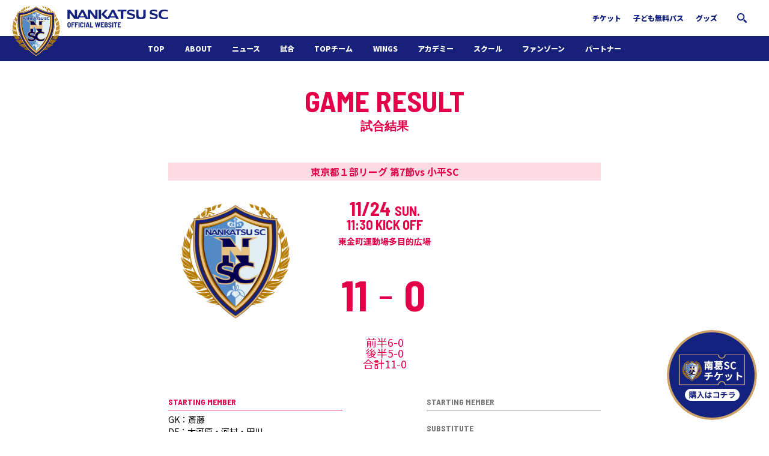

--- FILE ---
content_type: text/html; charset=UTF-8
request_url: https://www.nankatsu-sc.com/19375.html
body_size: 10209
content:
<!DOCTYPE html>
<html>
<head>

<meta charset="UTF-8" />
<meta name="viewport" content="width=device-width, initial-scale=1.0" />
<meta name="SKYPE_TOOLBAR" content="SKYPE_TOOLBAR_PARSER_COMPATIBLE" />
<title>【WINGS】東京都１部リーグ第7節　勝利！  |  南葛SCオフィシャルサイト　葛飾からJリーグへ！</title>

<link rel="profile" href="https://gmpg.org/xfn/11" />

<!--||  JM Twitter Cards by jmau111 v12  ||-->
<meta name="twitter:card" content="summary_large_image">
<meta name="twitter:creator" content="@nankatsu_staff">
<meta name="twitter:site" content="@nankatsu_staff">
<meta name="twitter:title" content="【WINGS】東京都１部リーグ第7節　勝利！">
<meta name="twitter:image" content="https://www.nankatsu-sc.com/wp-content/plugins/jm-twitter-cards/admin/img/Twitter_logo_blue.png">
<!--||  /JM Twitter Cards by jmau111 v12  ||-->
<meta name='robots' content='max-image-preview:large' />

<!-- Google Tag Manager for WordPress by gtm4wp.com -->
<script data-cfasync="false" data-pagespeed-no-defer>
	var gtm4wp_datalayer_name = "dataLayer";
	var dataLayer = dataLayer || [];
</script>
<!-- End Google Tag Manager for WordPress by gtm4wp.com --><link rel='dns-prefetch' href='//ajax.googleapis.com' />
<link rel='dns-prefetch' href='//cdnjs.cloudflare.com' />
<link rel='dns-prefetch' href='//cdn.jsdelivr.net' />
<link rel='dns-prefetch' href='//s.w.org' />
<script type="text/javascript">
window._wpemojiSettings = {"baseUrl":"https:\/\/s.w.org\/images\/core\/emoji\/13.1.0\/72x72\/","ext":".png","svgUrl":"https:\/\/s.w.org\/images\/core\/emoji\/13.1.0\/svg\/","svgExt":".svg","source":{"concatemoji":"https:\/\/www.nankatsu-sc.com\/wp-includes\/js\/wp-emoji-release.min.js?ver=5.9"}};
/*! This file is auto-generated */
!function(e,a,t){var n,r,o,i=a.createElement("canvas"),p=i.getContext&&i.getContext("2d");function s(e,t){var a=String.fromCharCode;p.clearRect(0,0,i.width,i.height),p.fillText(a.apply(this,e),0,0);e=i.toDataURL();return p.clearRect(0,0,i.width,i.height),p.fillText(a.apply(this,t),0,0),e===i.toDataURL()}function c(e){var t=a.createElement("script");t.src=e,t.defer=t.type="text/javascript",a.getElementsByTagName("head")[0].appendChild(t)}for(o=Array("flag","emoji"),t.supports={everything:!0,everythingExceptFlag:!0},r=0;r<o.length;r++)t.supports[o[r]]=function(e){if(!p||!p.fillText)return!1;switch(p.textBaseline="top",p.font="600 32px Arial",e){case"flag":return s([127987,65039,8205,9895,65039],[127987,65039,8203,9895,65039])?!1:!s([55356,56826,55356,56819],[55356,56826,8203,55356,56819])&&!s([55356,57332,56128,56423,56128,56418,56128,56421,56128,56430,56128,56423,56128,56447],[55356,57332,8203,56128,56423,8203,56128,56418,8203,56128,56421,8203,56128,56430,8203,56128,56423,8203,56128,56447]);case"emoji":return!s([10084,65039,8205,55357,56613],[10084,65039,8203,55357,56613])}return!1}(o[r]),t.supports.everything=t.supports.everything&&t.supports[o[r]],"flag"!==o[r]&&(t.supports.everythingExceptFlag=t.supports.everythingExceptFlag&&t.supports[o[r]]);t.supports.everythingExceptFlag=t.supports.everythingExceptFlag&&!t.supports.flag,t.DOMReady=!1,t.readyCallback=function(){t.DOMReady=!0},t.supports.everything||(n=function(){t.readyCallback()},a.addEventListener?(a.addEventListener("DOMContentLoaded",n,!1),e.addEventListener("load",n,!1)):(e.attachEvent("onload",n),a.attachEvent("onreadystatechange",function(){"complete"===a.readyState&&t.readyCallback()})),(n=t.source||{}).concatemoji?c(n.concatemoji):n.wpemoji&&n.twemoji&&(c(n.twemoji),c(n.wpemoji)))}(window,document,window._wpemojiSettings);
</script>
<style type="text/css">
img.wp-smiley,
img.emoji {
	display: inline !important;
	border: none !important;
	box-shadow: none !important;
	height: 1em !important;
	width: 1em !important;
	margin: 0 0.07em !important;
	vertical-align: -0.1em !important;
	background: none !important;
	padding: 0 !important;
}
</style>
	<link rel='stylesheet' id='wp-block-library-css'  href='https://www.nankatsu-sc.com/wp-includes/css/dist/block-library/style.min.css?ver=5.9' type='text/css' media='all' />
<style id='global-styles-inline-css' type='text/css'>
body{--wp--preset--color--black: #000000;--wp--preset--color--cyan-bluish-gray: #abb8c3;--wp--preset--color--white: #ffffff;--wp--preset--color--pale-pink: #f78da7;--wp--preset--color--vivid-red: #cf2e2e;--wp--preset--color--luminous-vivid-orange: #ff6900;--wp--preset--color--luminous-vivid-amber: #fcb900;--wp--preset--color--light-green-cyan: #7bdcb5;--wp--preset--color--vivid-green-cyan: #00d084;--wp--preset--color--pale-cyan-blue: #8ed1fc;--wp--preset--color--vivid-cyan-blue: #0693e3;--wp--preset--color--vivid-purple: #9b51e0;--wp--preset--gradient--vivid-cyan-blue-to-vivid-purple: linear-gradient(135deg,rgba(6,147,227,1) 0%,rgb(155,81,224) 100%);--wp--preset--gradient--light-green-cyan-to-vivid-green-cyan: linear-gradient(135deg,rgb(122,220,180) 0%,rgb(0,208,130) 100%);--wp--preset--gradient--luminous-vivid-amber-to-luminous-vivid-orange: linear-gradient(135deg,rgba(252,185,0,1) 0%,rgba(255,105,0,1) 100%);--wp--preset--gradient--luminous-vivid-orange-to-vivid-red: linear-gradient(135deg,rgba(255,105,0,1) 0%,rgb(207,46,46) 100%);--wp--preset--gradient--very-light-gray-to-cyan-bluish-gray: linear-gradient(135deg,rgb(238,238,238) 0%,rgb(169,184,195) 100%);--wp--preset--gradient--cool-to-warm-spectrum: linear-gradient(135deg,rgb(74,234,220) 0%,rgb(151,120,209) 20%,rgb(207,42,186) 40%,rgb(238,44,130) 60%,rgb(251,105,98) 80%,rgb(254,248,76) 100%);--wp--preset--gradient--blush-light-purple: linear-gradient(135deg,rgb(255,206,236) 0%,rgb(152,150,240) 100%);--wp--preset--gradient--blush-bordeaux: linear-gradient(135deg,rgb(254,205,165) 0%,rgb(254,45,45) 50%,rgb(107,0,62) 100%);--wp--preset--gradient--luminous-dusk: linear-gradient(135deg,rgb(255,203,112) 0%,rgb(199,81,192) 50%,rgb(65,88,208) 100%);--wp--preset--gradient--pale-ocean: linear-gradient(135deg,rgb(255,245,203) 0%,rgb(182,227,212) 50%,rgb(51,167,181) 100%);--wp--preset--gradient--electric-grass: linear-gradient(135deg,rgb(202,248,128) 0%,rgb(113,206,126) 100%);--wp--preset--gradient--midnight: linear-gradient(135deg,rgb(2,3,129) 0%,rgb(40,116,252) 100%);--wp--preset--duotone--dark-grayscale: url('#wp-duotone-dark-grayscale');--wp--preset--duotone--grayscale: url('#wp-duotone-grayscale');--wp--preset--duotone--purple-yellow: url('#wp-duotone-purple-yellow');--wp--preset--duotone--blue-red: url('#wp-duotone-blue-red');--wp--preset--duotone--midnight: url('#wp-duotone-midnight');--wp--preset--duotone--magenta-yellow: url('#wp-duotone-magenta-yellow');--wp--preset--duotone--purple-green: url('#wp-duotone-purple-green');--wp--preset--duotone--blue-orange: url('#wp-duotone-blue-orange');--wp--preset--font-size--small: 13px;--wp--preset--font-size--medium: 20px;--wp--preset--font-size--large: 36px;--wp--preset--font-size--x-large: 42px;}.has-black-color{color: var(--wp--preset--color--black) !important;}.has-cyan-bluish-gray-color{color: var(--wp--preset--color--cyan-bluish-gray) !important;}.has-white-color{color: var(--wp--preset--color--white) !important;}.has-pale-pink-color{color: var(--wp--preset--color--pale-pink) !important;}.has-vivid-red-color{color: var(--wp--preset--color--vivid-red) !important;}.has-luminous-vivid-orange-color{color: var(--wp--preset--color--luminous-vivid-orange) !important;}.has-luminous-vivid-amber-color{color: var(--wp--preset--color--luminous-vivid-amber) !important;}.has-light-green-cyan-color{color: var(--wp--preset--color--light-green-cyan) !important;}.has-vivid-green-cyan-color{color: var(--wp--preset--color--vivid-green-cyan) !important;}.has-pale-cyan-blue-color{color: var(--wp--preset--color--pale-cyan-blue) !important;}.has-vivid-cyan-blue-color{color: var(--wp--preset--color--vivid-cyan-blue) !important;}.has-vivid-purple-color{color: var(--wp--preset--color--vivid-purple) !important;}.has-black-background-color{background-color: var(--wp--preset--color--black) !important;}.has-cyan-bluish-gray-background-color{background-color: var(--wp--preset--color--cyan-bluish-gray) !important;}.has-white-background-color{background-color: var(--wp--preset--color--white) !important;}.has-pale-pink-background-color{background-color: var(--wp--preset--color--pale-pink) !important;}.has-vivid-red-background-color{background-color: var(--wp--preset--color--vivid-red) !important;}.has-luminous-vivid-orange-background-color{background-color: var(--wp--preset--color--luminous-vivid-orange) !important;}.has-luminous-vivid-amber-background-color{background-color: var(--wp--preset--color--luminous-vivid-amber) !important;}.has-light-green-cyan-background-color{background-color: var(--wp--preset--color--light-green-cyan) !important;}.has-vivid-green-cyan-background-color{background-color: var(--wp--preset--color--vivid-green-cyan) !important;}.has-pale-cyan-blue-background-color{background-color: var(--wp--preset--color--pale-cyan-blue) !important;}.has-vivid-cyan-blue-background-color{background-color: var(--wp--preset--color--vivid-cyan-blue) !important;}.has-vivid-purple-background-color{background-color: var(--wp--preset--color--vivid-purple) !important;}.has-black-border-color{border-color: var(--wp--preset--color--black) !important;}.has-cyan-bluish-gray-border-color{border-color: var(--wp--preset--color--cyan-bluish-gray) !important;}.has-white-border-color{border-color: var(--wp--preset--color--white) !important;}.has-pale-pink-border-color{border-color: var(--wp--preset--color--pale-pink) !important;}.has-vivid-red-border-color{border-color: var(--wp--preset--color--vivid-red) !important;}.has-luminous-vivid-orange-border-color{border-color: var(--wp--preset--color--luminous-vivid-orange) !important;}.has-luminous-vivid-amber-border-color{border-color: var(--wp--preset--color--luminous-vivid-amber) !important;}.has-light-green-cyan-border-color{border-color: var(--wp--preset--color--light-green-cyan) !important;}.has-vivid-green-cyan-border-color{border-color: var(--wp--preset--color--vivid-green-cyan) !important;}.has-pale-cyan-blue-border-color{border-color: var(--wp--preset--color--pale-cyan-blue) !important;}.has-vivid-cyan-blue-border-color{border-color: var(--wp--preset--color--vivid-cyan-blue) !important;}.has-vivid-purple-border-color{border-color: var(--wp--preset--color--vivid-purple) !important;}.has-vivid-cyan-blue-to-vivid-purple-gradient-background{background: var(--wp--preset--gradient--vivid-cyan-blue-to-vivid-purple) !important;}.has-light-green-cyan-to-vivid-green-cyan-gradient-background{background: var(--wp--preset--gradient--light-green-cyan-to-vivid-green-cyan) !important;}.has-luminous-vivid-amber-to-luminous-vivid-orange-gradient-background{background: var(--wp--preset--gradient--luminous-vivid-amber-to-luminous-vivid-orange) !important;}.has-luminous-vivid-orange-to-vivid-red-gradient-background{background: var(--wp--preset--gradient--luminous-vivid-orange-to-vivid-red) !important;}.has-very-light-gray-to-cyan-bluish-gray-gradient-background{background: var(--wp--preset--gradient--very-light-gray-to-cyan-bluish-gray) !important;}.has-cool-to-warm-spectrum-gradient-background{background: var(--wp--preset--gradient--cool-to-warm-spectrum) !important;}.has-blush-light-purple-gradient-background{background: var(--wp--preset--gradient--blush-light-purple) !important;}.has-blush-bordeaux-gradient-background{background: var(--wp--preset--gradient--blush-bordeaux) !important;}.has-luminous-dusk-gradient-background{background: var(--wp--preset--gradient--luminous-dusk) !important;}.has-pale-ocean-gradient-background{background: var(--wp--preset--gradient--pale-ocean) !important;}.has-electric-grass-gradient-background{background: var(--wp--preset--gradient--electric-grass) !important;}.has-midnight-gradient-background{background: var(--wp--preset--gradient--midnight) !important;}.has-small-font-size{font-size: var(--wp--preset--font-size--small) !important;}.has-medium-font-size{font-size: var(--wp--preset--font-size--medium) !important;}.has-large-font-size{font-size: var(--wp--preset--font-size--large) !important;}.has-x-large-font-size{font-size: var(--wp--preset--font-size--x-large) !important;}
</style>
<link rel='stylesheet' id='contact-form-7-css'  href='https://www.nankatsu-sc.com/wp-content/plugins/contact-form-7/includes/css/styles.css?ver=5.6.1' type='text/css' media='all' />
<link rel='stylesheet' id='jquery-ui-theme-css'  href='https://ajax.googleapis.com/ajax/libs/jqueryui/1.11.4/themes/cupertino/jquery-ui.min.css?ver=1.11.4' type='text/css' media='all' />
<link rel='stylesheet' id='jquery-ui-timepicker-css'  href='https://www.nankatsu-sc.com/wp-content/plugins/contact-form-7-datepicker/js/jquery-ui-timepicker/jquery-ui-timepicker-addon.min.css?ver=5.9' type='text/css' media='all' />
<link rel='stylesheet' id='wpt-twitter-feed-css'  href='https://www.nankatsu-sc.com/wp-content/plugins/wp-to-twitter/css/twitter-feed.css?ver=5.9' type='text/css' media='all' />
<link rel='stylesheet' id='nksc2022-style-css'  href='https://www.nankatsu-sc.com/wp-content/themes/nksc2022/style.css?ver=5.9' type='text/css' media='all' />
<link rel='stylesheet' id='nksc2022-custom-style-css'  href='https://www.nankatsu-sc.com/wp-content/themes/nksc2022/css/style.css?ver=1769371752' type='text/css' media='all' />
<link rel='stylesheet' id='tablepress-default-css'  href='https://www.nankatsu-sc.com/wp-content/plugins/tablepress/css/default.min.css?ver=1.14' type='text/css' media='all' />
<link rel="https://api.w.org/" href="https://www.nankatsu-sc.com/wp-json/" /><link rel="alternate" type="application/json" href="https://www.nankatsu-sc.com/wp-json/wp/v2/posts/19375" /><link rel="EditURI" type="application/rsd+xml" title="RSD" href="https://www.nankatsu-sc.com/xmlrpc.php?rsd" />
<link rel="wlwmanifest" type="application/wlwmanifest+xml" href="https://www.nankatsu-sc.com/wp-includes/wlwmanifest.xml" /> 
<meta name="generator" content="WordPress 5.9" />
<link rel="canonical" href="https://www.nankatsu-sc.com/19375.html" />
<link rel='shortlink' href='https://www.nankatsu-sc.com/?p=19375' />
<link rel="alternate" type="application/json+oembed" href="https://www.nankatsu-sc.com/wp-json/oembed/1.0/embed?url=https%3A%2F%2Fwww.nankatsu-sc.com%2F19375.html" />
<link rel="alternate" type="text/xml+oembed" href="https://www.nankatsu-sc.com/wp-json/oembed/1.0/embed?url=https%3A%2F%2Fwww.nankatsu-sc.com%2F19375.html&#038;format=xml" />

<!-- Google Tag Manager for WordPress by gtm4wp.com -->
<!-- GTM Container placement set to automatic -->
<script data-cfasync="false" data-pagespeed-no-defer type="text/javascript">
	var dataLayer_content = {"pagePostType":"post","pagePostType2":"single-post","pageCategory":["ladies-news","wings-game","today"],"pagePostAuthor":"南葛SC WINGS"};
	dataLayer.push( dataLayer_content );
</script>
<script data-cfasync="false" data-pagespeed-no-defer type="text/javascript">
(function(w,d,s,l,i){w[l]=w[l]||[];w[l].push({'gtm.start':
new Date().getTime(),event:'gtm.js'});var f=d.getElementsByTagName(s)[0],
j=d.createElement(s),dl=l!='dataLayer'?'&l='+l:'';j.async=true;j.src=
'//www.googletagmanager.com/gtm.js?id='+i+dl;f.parentNode.insertBefore(j,f);
})(window,document,'script','dataLayer','GTM-KJHJTJ3B');
</script>
<!-- End Google Tag Manager for WordPress by gtm4wp.com --><link rel="shortcut icon" href="https://www.nankatsu-sc.com/wp-content/themes/nksc2022/favicon.ico" type="image/gif" />
<link rel="icon" href="https://www.nankatsu-sc.com/wp-content/themes/nksc2022/favicon.ico" type="image/gif" />

<link rel="apple-touch-icon" sizes="180x180" href="https://www.nankatsu-sc.com/wp-content/themes/nksc2022/img/apple-touch-icon-120x120-precomposed.png">
<link rel="apple-touch-icon" sizes="180x180" href="https://www.nankatsu-sc.com/wp-content/themes/nksc2022/img/apple-touch-icon-120x120.png">
<link rel="apple-touch-icon" sizes="180x180" href="https://www.nankatsu-sc.com/wp-content/themes/nksc2022/img/apple-touch-icon-precomposed.png">
<link rel="apple-touch-icon" sizes="180x180" href="https://www.nankatsu-sc.com/wp-content/themes/nksc2022/img/apple-touch-icon.png">

<meta property="og:image" content="https://www.nankatsu-sc.com/wp-content/themes/nksc2022/img/team_nakatsu.png" />
</head>
<body data-rsssl=1>
<header class="l-header">
    <div class="l-header__warp">
        <h1 class="headerLogo"><a href="/"><img src="https://www.nankatsu-sc.com/wp-content/themes/nksc2022/img/logo.svg" alt="南葛SCオフィシャルサイト"></a></h1>
        <div class="headerTop">
            <ul class="headerTop__nav">
                <li class="headerTop__item">
                    <a href="/ticket">チケット</a>
                </li>
                <li class="headerTop__item">
                    <a href="/dream-pass">子ども無料パス</a>
                </li>
                <li class="headerTop__item">
                    <a href="https://nankatsusc.base.shop/" target="_blank">グッズ</a>
                </li>
                <li class="headerTop__search">
                    <p class="js-modalOpen" data-modal-link="modalSearch"><img src="https://www.nankatsu-sc.com/wp-content/themes/nksc2022/img/icon_search.png"></p>
                </li>
            </ul>
        </div>
        <div class="headerTrigger js-headerBurgerBtn"><img src="https://www.nankatsu-sc.com/wp-content/themes/nksc2022/img/icon_menu.svg"></div>
        <div class="l-header__sp js-headerBurgerNav">
            <div class="headerSp">
                <div class="headerSp__close js-headerBurgerBtn"><img src="https://www.nankatsu-sc.com/wp-content/themes/nksc2022/img/icon_closeNav.svg"></div>
                <div class="headerSp__logo">
                    <a href="/"><img src="https://www.nankatsu-sc.com/wp-content/themes/nksc2022/img/logo_white.svg?2" alt="南葛SCオフィシャルサイト"></a>
                </div>
                <div class="headerSp__nav">
                    <ul class="headerNav">
                        <li class="headerNav__item -pc">
                            <a href="/">TOP</a>
                        </li>
                        <li class="headerNav__item">
                            <a href="/about-nankatsu-sc">ABOUT</a>
                        </li>
                        <li class="headerNav__item">
                            <a href="/category/news">ニュース</a>
                        </li>
                        <li class="headerNav__item js-headerNav">
                            <a href="/match-result">試合</a>
                            <div class="headerNav__child js-headerNav__child">
                                <ul class="headerNav__child__list">
                                    <li class="headerNav__child__item -wide">
                                        <a href="/match-result">日程・結果</a>
                                    </li>
                                    <li class="headerNav__child__item -pc">
                                        <a href="/ticket">チケット</a>
                                    </li>
                                </ul>
                            </div>
                        </li>
                        <li class="headerNav__item js-headerNav">
                            <a href="/topteam">TOPチーム</a>
                            <div class="headerNav__child js-headerNav__child">
                                <ul class="headerNav__child__list">
                                    <li class="headerNav__child__item -wide">
                                        <a href="/topteam">選手・スタッフ</a>
                                    </li>
                                </ul>
                            </div>
                        </li>
                        <li class="headerNav__item js-headerNav">
                            <a href="/wings2022">WINGS</a>
                            <div class="headerNav__child js-headerNav__child">
                                <ul class="headerNav__child__list">
                                    <li class="headerNav__child__item -wide">
                                        <a href="/wings2022">選手・スタッフ</a>
                                    </li>
                                </ul>
                            </div>
                        </li>
                        <li class="headerNav__item js-headerNav">
                            <a href="/academy">アカデミー</a>
                            <div class="headerNav__child js-headerNav__child">
                                <ul class="headerNav__child__list">
                                    <li class="headerNav__child__item -sp">
                                        <a href="/academy">アカデミートップ</a>
                                    </li>
                                    <li class="headerNav__child__item">
                                        <a href="/under18">U-18</a>
                                    </li>
                                    <li class="headerNav__child__item">
                                        <a href="/under15">U-15</a>
                                    </li>
                                    <li class="headerNav__child__item">
                                        <a href="/institution-guide">施設紹介</a>
                                    </li>
                                    <li class="headerNav__child__item">
                                        <a href="/wings_academy">WINGSアカデミー</a>
                                    </li>
                                </ul>
                            </div>
                        </li>
                        <li class="headerNav__item js-headerNav">
                            <a href="/南葛scジュニアサッカースクール">スクール</a>
                            <div class="headerNav__child js-headerNav__child">
                                <ul class="headerNav__child__list">
                                    <li class="headerNav__child__item -sp">
                                        <a href="/南葛scジュニアサッカースクール">スクールトップ</a>
                                    </li>
                                    <li class="headerNav__child__item">
                                        <a href="/school-overview">スクール概要</a>
                                    </li>
                                    <li class="headerNav__child__item">
                                        <a href="/school-schedule-kosuge">スケジュール</a>
                                    </li>
                                    <li class="headerNav__child__item">
                                        <a href="/school-faq">よくある質問</a>
                                    </li>
                                    <li class="headerNav__child__item">
                                        <a href="/スクール各種手続">入会の流れ</a>
                                    </li>
                                </ul>
                            </div>
                        </li>
                        <li class="headerNav__item js-headerNav">
                            <span>ファンゾーン</span>
                            <div class="headerNav__child js-headerNav__child">
                                <ul class="headerNav__child__list">
                                    <li class="headerNav__child__item">
                                        <a href="/funzone">ホームタウン活動</a>
                                    </li>
                                    <li class="headerNav__child__item">
                                        <a href="/62450.html">南葛サウナクラブ</a>
                                    </li>
                                    <li class="headerNav__child__item -pc">
                                        <a href="https://nankatsusc.base.shop/" target="_blank">グッズ</a>
                                    </li>
                                    <li class="headerNav__child__item -odd">
                                        <a href="https://financie.jp/users/Nankatsu_SC" target="_blank">FiNANCiE</a>
                                    </li>
                                </ul>
                            </div>
                        </li>
                        <li class="headerNav__item js-headerNav">
                            <a href="/パートナー">パートナー</a>
                            <div class="headerNav__child js-headerNav__child">
                                <ul class="headerNav__child__list">
                                    <li class="headerNav__child__item -sp">
                                        <a href="/パートナー">パートナー</a>
                                    </li>
                                    <li class="headerNav__child__item">
                                        <a href="https://form.run/@nankatsuscinfo" target="_blank">パートナー募集</a>
                                    </li>
                                </ul>
                            </div>
                        </li>
                        <li class="headerNav__item js-headerNav -sp">
                            <a href="/ticket">チケット</a>
                            <div class="headerNav__child js-headerNav__child">
                                <ul class="headerNav__child__list">
                                    <li class="headerNav__child__item">
                                        <a href="/ticket">購入方法</a>
                                    </li>
                                    <li class="headerNav__child__item">
                                        <a href="/dream-pass">子ども無料パス</a>
                                    </li>
                                </ul>
                            </div>
                        </li>
                        <li class="headerNav__item -sp">
                            <a href="https://nankatsusc.base.shop/" target="_blank">グッズ</a>
                        </li>
                    </ul>
                </div>
                <div class="headerSp__search">
                    <div class="headerSearch">
                        <form action="/" role="search" method="get" id="searchform" class="searchform">
                            <label class="screen-reader-text" for="s"></label>
                            <input class="searchform__text" type="text" value="" name="s" id="s" />
                            <input class="searchform__btn" type="submit" id="searchsubmit" value="" />
                        </form>
                    </div>
                </div>
                <div class="headerSp__footer">
                    <div class="headerFooter">
                        <a href="https://form.run/@nankatsuscinfo" target="_blank">お問い合わせ</a>
                        <a href="/privacy-policy">プライバシーポリシー</a>
                        <a href="/about">運営組織情報</a>
                    </div>
                    <p class="headerCopyright">Copyright &copy; 南葛SCオフィシャルサイト葛飾区からJリーグへ！<br>All rights resereved.</p>
                </div>
            </div>
        </div>
    </div>
</header>

<div class="floatingWrap">
    <div class="floatingWrapTicket">
        <a href="/ticket">
            <img src="https://www.nankatsu-sc.com/wp-content/themes/nksc2022/images/btn-ticket.png" alt="「南葛SCチケット」購入はコチラ">
        </a>
    </div>
</div>


<div class="entrySection entrySection--lesultWings">
    <h1 class="entrySection__ttl">
        GAME RESULT
        <span>試合結果</span>
    </h1>
    <div class="lesult lesult--wings">
            <div class="gameResult">
        <p class="gameResult__sub">東京都１部リーグ&nbsp;第7節<br>vs 小平SC</p>
        <div class="gameResult__info">
            <p class="gameResult__date">
                <strong>11/24</strong>
                <span>SUN.</span>
                <em>11:30 KICK OFF</em>
            </p>
                        <p class="gameResult__place">東金町運動場多目的広場</p>
                        <div class="gameResult__score">
                <img src="https://www.nankatsu-sc.com/wp-content/themes/nksc2022/img/team_nakatsu.png">
                <p class="gameResult__points">11<span></span>0</p>
                <img src="">
            </div>
                    </div>

        <div class="gameResult__half">
                            <p>前半6-0<br />
後半5-0<br />
合計11-0</p>
                    </div>
            </div>
    <ul class="member">
        <li class="member__list">
            <p class="member__ttl">STARTING MEMBER</p>
            <p>GK：斎藤<br />
DF：大河原・河村・田川<br />
MF：岩田・八幡・所・中貝・永盛・中谷地<br />
FW：小西</p>
            <p class="member__ttl">SUBSTITUTE</p>
            <p>GK：渡辺<br />
DF：瀧澤<br />
MF：川島・山本・松本</p>
            <p class="member__ttl">HEAD COACH</p>
            尾亦　弘友希        </li>
        <li class="member__list">
            <p class="member__ttl">STARTING MEMBER</p>
                        <p class="member__ttl">SUBSTITUTE</p>
                        <p class="member__ttl">HEAD COACH</p>
                    </li>
        <li class="member__info"><p>【得点】<br />
前半6分　八幡<br />
前半9分　中谷内<br />
前半10分　岩田<br />
前半12分　中貝<br />
前半24分　小西<br />
前半28分　中谷内<br />
後半3分　岩田<br />
後半19分　岩田<br />
後半22分　松本<br />
後半34分　所<br />
後半40＋1分　松本<br />
【交代】<br />
前半25分　田川→瀧澤<br />
HT 八幡→松本<br />
後半25分　中貝→山本<br />
【警告・退場】<br />
なし</p>
</li>
    </ul>
        <div class="lesultMain">
            <p>いつも南葛SC WINGSを応援いただきまして有り難うございます。</p>
<p>前節スフィーダ世田谷FCユース戦で痛恨のドローを喫し、この日はまず勝利する事、複数得点をあげる事を目的に小平SCと対戦しました。</p>
<p><img loading="lazy" class="alignleft size-full wp-image-19413" src="https://www.nankatsu-sc.com/wp-content/uploads/2019/11/IMG_0590.jpg" alt="IMG_0590" width="1478" height="1108" srcset="https://www.nankatsu-sc.com/wp-content/uploads/2019/11/IMG_0590.jpg 1478w, https://www.nankatsu-sc.com/wp-content/uploads/2019/11/IMG_0590-300x225.jpg 300w, https://www.nankatsu-sc.com/wp-content/uploads/2019/11/IMG_0590-620x465.jpg 620w, https://www.nankatsu-sc.com/wp-content/uploads/2019/11/IMG_0590-768x576.jpg 768w" sizes="(max-width: 1478px) 100vw, 1478px" /></p>
<p>試合は、序盤からゲームを優位に進め前半を6ゴールあげて6-0で折り返し、後半も攻撃の手を緩めることなく5ゴールを追加して11-0で勝利を収めました。</p>
<p>&lt;11.24終了時点での順位表&gt;</p>
<p>1位　WINGS　　　　　　6勝1敗1分　勝点19　得失点＋22（残1試合）<br />
2位　十文字女子大　　6勝0敗0分　勝点18　得失点＋21（残3試合）<br />
3位　SOCIOS.FC　　　 5勝1敗1分　勝点16　得失点＋17（残2試合）</p>
<p>次戦はいよいよリーグ最終戦となります。</p>
<p>リーグ連覇は非常に厳しい状況ではありますが、最終戦も勝利を目指して戦いますので皆様の熱いご声援よろしくお願いします。</p>
<p>【試合後尾亦監督コメント】</p>
<p><img loading="lazy" class="alignleft size-thumbnail wp-image-18725" src="https://www.nankatsu-sc.com/wp-content/uploads/2019/09/196A0932-150x150.jpg" alt="196A0932" width="150" height="150" srcset="https://www.nankatsu-sc.com/wp-content/uploads/2019/09/196A0932-150x150.jpg 150w, https://www.nankatsu-sc.com/wp-content/uploads/2019/09/196A0932-180x180.jpg 180w, https://www.nankatsu-sc.com/wp-content/uploads/2019/09/196A0932-188x188.jpg 188w" sizes="(max-width: 150px) 100vw, 150px" /></p>
<p>東京都1部リーグ 小平SC戦は11対0で勝利を収める事が出来ました。<br />
対戦相手は違えど、前節で出た課題を今週のトレーニングでは意識的に取り組みました。<br />
選手同士の関わりが増え、連動した場面を作る事が出来ました。ただ一つ一つのプレーの質やコミュニケーションの質はより高い基準を追い求めていかなければいけないと思っています。</p>
<p>次節の東京女子体育大学戦が今シーズンのリーグ最終戦となります。<br />
今年のWINGSが一年間積み上げてきたもの、今までWINGSが築いてきた歴史を胸に刻み、最高の勝利をファン、サポーター、親御さんの皆さんに届けます。<br />
いつも南葛SC WINGSを応援していただきありがとうございます。<br />
これからも宜しくお願いお願い致します。</p>
<p>【試合後　MF中谷内選手コメント】</p>
<p><img loading="lazy" class="alignleft wp-image-19411 size-medium" src="https://www.nankatsu-sc.com/wp-content/uploads/2019/11/20190616_016-200x300.jpg" width="200" height="300" srcset="https://www.nankatsu-sc.com/wp-content/uploads/2019/11/20190616_016-200x300.jpg 200w, https://www.nankatsu-sc.com/wp-content/uploads/2019/11/20190616_016-413x620.jpg 413w, https://www.nankatsu-sc.com/wp-content/uploads/2019/11/20190616_016-768x1152.jpg 768w, https://www.nankatsu-sc.com/wp-content/uploads/2019/11/20190616_016-1024x1536.jpg 1024w, https://www.nankatsu-sc.com/wp-content/uploads/2019/11/20190616_016-1365x2048.jpg 1365w, https://www.nankatsu-sc.com/wp-content/uploads/2019/11/20190616_016-scaled.jpg 1707w" sizes="(max-width: 200px) 100vw, 200px" /></p>
<p><img loading="lazy" class="alignleft wp-image-19412 size-full" src="https://www.nankatsu-sc.com/wp-content/uploads/2019/11/20191103_027.jpg" width="5478" height="3652"></p>
<p>リーグ戦、残り2試合絶対に負けられない闘いで挑んだ本日の試合は11-0という結果で終えることができました。</p>
<p>決定力不足というのは今後も課題とすべき試合内容でした。前半はピッチコンディションも悪く、なかなか裏へのパスが繋がらずミスが多く目立ちましたが、パスに関しては後半少し改善することができました。</p>
<p>あっという間に残り1試合となりましたが、多くの得点と必ず無失点で終えることが大事なので1点でも多くの得点を狙っていきたいと思います。</p>
<p>必ず勝利し、全員が笑顔で終われるよう頑張ります。応援よろしくお願いします</p>
<p>Game Photo by Akihiro Serikawa</p>
<p>********************************************************************</p>
<p>WINGS twitter始めました！</p>
<p><a href="https://twitter.com/wings_sc">https://twitter.com/wings_sc</a></p>
<p>WINGS Facebook ではチーム情報を随時アップしています。</p>
<p>よろしくお願いします。</p>
<p><a href="https://www.facebook.com/nankatsuscwings/">https://www.facebook.com/nankatsuscwings/</a></p>
<p>********************************************************************</p>
<p>南葛SC WINGSは皆様の御支援により活動させていただいております。</p>
<p>【2019年度南葛SC　WINGSユニフォームスポンサー】</p>
<p>☆セイズ株式会社　<a href="https://www.saysinter.com/">https://www.saysinter.com/</a></p>
<p>☆株式会社And MiRAiZ　<a href="https://a-miraiz.co.jp/">https://a-miraiz.co.jp/</a></p>
<p>☆金町自動車教習所　<a href="http://www.kanamachi.co.jp/">http://www.kanamachi.co.jp/</a></p>
<p>☆エフビットコミュニケーションズ株式会社　<a href="http://fbit-denki.com/">http://fbit-denki.com/</a></p>
<p>☆ 株式会社エヴォリューション　<a href="http://www.evo-net.co.jp/">http://www.evo-net.co.jp/</a></p>
<p>【南葛SC　ユニフォームサプライヤー】</p>
<p>☆株式会社ゴルジャパン　<a href="https://gol-deportes.com/">https://gol-deportes.com/　</a></p>
<p>【南葛SCオフィシャルパートナー】</p>
<p><a href="https://www.nankatsu-sc.com/スポンサー">スポンサーズリスト</a></p>
        </div>
    </div>
</div>


<footer class="l-footer">
    <div class="footerNavList">
        <a href="https://form.run/@nankatsuscinfo">お問い合わせ</a>
        <a href="/privacy-policy">プライバシーポリシー</a>
        <a href="/about">運営組織情報</a>
    </div>
    <p class="footerCopyright">Copyright &copy; 南葛SCオフィシャルサイト　葛飾からJリーグへ！ All rights resereved.</p>
</footer>

<div class="modal modal--search modalSearch js-modal">
    <div class="modal__wrap">
        <div class="modal__bg js-modalBg"></div>
        <div class="modal__close js-modalClose"><img src="https://www.nankatsu-sc.com/wp-content/themes/nksc2022/img/icon_close.svg"></div>
        <div class="modal__cont">
            <form role="search" method="get" id="searchform" class="searchform" action="/">
                <label class="screen-reader-text" for="s"></label>
                <input class="searchform__text" type="text" value="" name="s" id="s" />
                <input class="searchform__btn" type="submit" id="searchsubmit" value="" />
            </form>
        </div>
    </div>
</div>
<script type='text/javascript' src='https://www.nankatsu-sc.com/wp-includes/js/dist/vendor/regenerator-runtime.min.js?ver=0.13.9' id='regenerator-runtime-js'></script>
<script type='text/javascript' src='https://www.nankatsu-sc.com/wp-includes/js/dist/vendor/wp-polyfill.min.js?ver=3.15.0' id='wp-polyfill-js'></script>
<script type='text/javascript' id='contact-form-7-js-extra'>
/* <![CDATA[ */
var wpcf7 = {"api":{"root":"https:\/\/www.nankatsu-sc.com\/wp-json\/","namespace":"contact-form-7\/v1"}};
/* ]]> */
</script>
<script type='text/javascript' src='https://www.nankatsu-sc.com/wp-content/plugins/contact-form-7/includes/js/index.js?ver=5.6.1' id='contact-form-7-js'></script>
<script type='text/javascript' src='//ajax.googleapis.com/ajax/libs/jquery/1.12.4/jquery.min.js?ver=20210624' id='jquery-js'></script>
<script type='text/javascript' src='https://www.nankatsu-sc.com/wp-includes/js/jquery/ui/core.min.js?ver=1.13.0' id='jquery-ui-core-js'></script>
<script type='text/javascript' src='https://www.nankatsu-sc.com/wp-includes/js/jquery/ui/datepicker.min.js?ver=1.13.0' id='jquery-ui-datepicker-js'></script>
<script type='text/javascript' id='jquery-ui-datepicker-js-after'>
jQuery(function(jQuery){jQuery.datepicker.setDefaults({"closeText":"\u9589\u3058\u308b","currentText":"\u4eca\u65e5","monthNames":["1\u6708","2\u6708","3\u6708","4\u6708","5\u6708","6\u6708","7\u6708","8\u6708","9\u6708","10\u6708","11\u6708","12\u6708"],"monthNamesShort":["1\u6708","2\u6708","3\u6708","4\u6708","5\u6708","6\u6708","7\u6708","8\u6708","9\u6708","10\u6708","11\u6708","12\u6708"],"nextText":"\u6b21","prevText":"\u524d","dayNames":["\u65e5\u66dc\u65e5","\u6708\u66dc\u65e5","\u706b\u66dc\u65e5","\u6c34\u66dc\u65e5","\u6728\u66dc\u65e5","\u91d1\u66dc\u65e5","\u571f\u66dc\u65e5"],"dayNamesShort":["\u65e5","\u6708","\u706b","\u6c34","\u6728","\u91d1","\u571f"],"dayNamesMin":["\u65e5","\u6708","\u706b","\u6c34","\u6728","\u91d1","\u571f"],"dateFormat":"yy\u5e74mm\u6708d\u65e5","firstDay":0,"isRTL":false});});
</script>
<script type='text/javascript' src='https://ajax.googleapis.com/ajax/libs/jqueryui/1.11.4/i18n/datepicker-ja.min.js?ver=1.11.4' id='jquery-ui-ja-js'></script>
<script type='text/javascript' src='https://www.nankatsu-sc.com/wp-content/plugins/contact-form-7-datepicker/js/jquery-ui-timepicker/jquery-ui-timepicker-addon.min.js?ver=5.9' id='jquery-ui-timepicker-js'></script>
<script type='text/javascript' src='https://www.nankatsu-sc.com/wp-content/plugins/contact-form-7-datepicker/js/jquery-ui-timepicker/i18n/jquery-ui-timepicker-ja.js?ver=5.9' id='jquery-ui-timepicker-ja-js'></script>
<script type='text/javascript' src='https://www.nankatsu-sc.com/wp-includes/js/jquery/ui/mouse.min.js?ver=1.13.0' id='jquery-ui-mouse-js'></script>
<script type='text/javascript' src='https://www.nankatsu-sc.com/wp-includes/js/jquery/ui/slider.min.js?ver=1.13.0' id='jquery-ui-slider-js'></script>
<script type='text/javascript' src='https://www.nankatsu-sc.com/wp-includes/js/jquery/ui/controlgroup.min.js?ver=1.13.0' id='jquery-ui-controlgroup-js'></script>
<script type='text/javascript' src='https://www.nankatsu-sc.com/wp-includes/js/jquery/ui/checkboxradio.min.js?ver=1.13.0' id='jquery-ui-checkboxradio-js'></script>
<script type='text/javascript' src='https://www.nankatsu-sc.com/wp-includes/js/jquery/ui/button.min.js?ver=1.13.0' id='jquery-ui-button-js'></script>
<script type='text/javascript' src='https://www.nankatsu-sc.com/wp-content/plugins/contact-form-7-datepicker/js/jquery-ui-sliderAccess.js?ver=5.9' id='jquery-ui-slider-access-js'></script>
<script type='text/javascript' src='//cdnjs.cloudflare.com/ajax/libs/slick-carousel/1.9.0/slick.min.js?ver=451' id='slick-js'></script>
<script type='text/javascript' src='https://www.nankatsu-sc.com/wp-content/themes/nksc2022/js/function.js?ver=20260125' id='nksc2022-script-js'></script>
<script type='text/javascript' src='https://cdn.jsdelivr.net/npm/micromodal/dist/micromodal.min.js?ver=5.9' id='modal-js'></script>
<script type='text/javascript' id='mc.mcjs-js-extra'>
/* <![CDATA[ */
var my_calendar = {"grid":"true","list":"true","mini":"true","ajax":"true","newWindow":"New tab"};
/* ]]> */
</script>
<script type='text/javascript' src='https://www.nankatsu-sc.com/wp-content/plugins/my-calendar/js/mcjs.min.js?ver=3.3.17' id='mc.mcjs-js'></script>
</body>
</html>


--- FILE ---
content_type: image/svg+xml
request_url: https://www.nankatsu-sc.com/wp-content/themes/nksc2022/img/icon_menu.svg
body_size: 262
content:
<svg xmlns="http://www.w3.org/2000/svg" viewBox="0 0 30 30"><defs><style>.cls-1{fill:none;}.cls-2{fill:#14227f;}</style></defs><g id="レイヤー_2" data-name="レイヤー 2"><g id="SP_header"><rect class="cls-1" width="30" height="30"/><rect class="cls-2" y="14" width="30" height="2"/><rect class="cls-2" y="21" width="30" height="2"/><rect class="cls-2" y="7" width="30" height="2"/></g></g></svg>